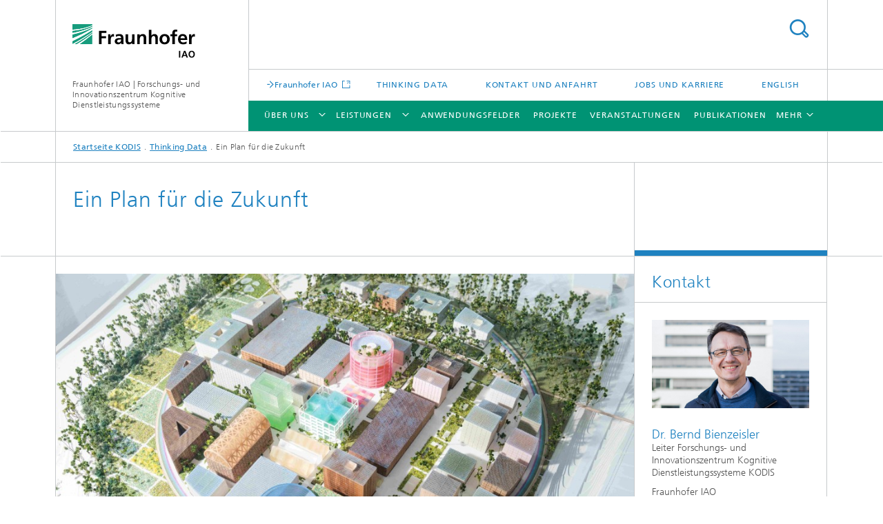

--- FILE ---
content_type: text/html;charset=utf-8
request_url: https://www.kodis.iao.fraunhofer.de/de/thinking-data/ein-plan-fuer-die-zukunft.html
body_size: 6374
content:
<!DOCTYPE html>
<html lang="de" class="">
<head>
    <meta charset="utf-8"/>
    <meta http-equiv="X-UA-Compatible" content="IE=edge"/>
    <meta name="viewport" content="width=device-width, initial-scale=1, user-scalable=yes"/>
    <title>Ein Plan für die Zukunft</title>

    <!-- Avoid annoying toolbar on images in Internet Explorer -->
    <meta http-equiv="imagetoolbar" content="no" />
    <!-- Information for Robots -->
    <meta name="robots" content="noodp,noydir,index,follow" />
    <link rel="alternate" href="https://www.kodis.iao.fraunhofer.de/en/services/parking-management-and-mobility.html" hreflang="en"/>
    <!-- open graph and twitter share meta data -->
    <meta property="og:title" content="Ein Plan für die Zukunft"/>
    <meta property="og:description" content=""/>
    <meta property="og:url" content="https://www.kodis.iao.fraunhofer.de/de/thinking-data/ein-plan-fuer-die-zukunft.html"/>
    <meta property="og:type" content="website"/>
    <meta property="og:site_name" content="Fraunhofer IAO | Forschungs- und Innovationszentrum Kognitive Dienstleistungssysteme"/>
        <meta http-equiv="last-modified" content="2024-07-16T08:02:47.077Z" />
	<meta name="pubdate" content="2024-07-16T10:02:47.077+02:00" />
    <meta name="copyright" content="Copyright" />
    <!-- / LEGACY meta tags end -->

    <!--[if !IE]>-->
        <link rel="stylesheet" href="/etc.clientlibs/fraunhofer/ui/website/css/fraunhofer.min.3ed9d7d677cdf827963599044315a9d6.css" type="text/css">
<!--<![endif]-->

    <!--[if gt IE 8]>
    	<![endif]-->

    <!-- HTML5 shim and Respond.js for IE8 support of HTML5 elements and media queries -->
    <!--[if lte IE 8]>
        <link rel="stylesheet" href="/etc.clientlibs/fraunhofer/ui/website/css/lte_ie8.min.css" type="text/css">
<script src="/etc.clientlibs/fraunhofer/ui/website/js/lte_ie8.min.js"></script>
<![endif]-->
    
    <!-- Favorite icon -->
    <link rel="shortcut icon" href="/static/css/fraunhofer/resources/img/favicons/favicon_16x16.ico" type="image/x-icon"/>
	<link rel="apple-touch-icon" sizes="180x180" href="/static/css/fraunhofer/resources/img/favicons/apple-touch-icon_180x180.png">
	<meta name="msapplication-TileColor" content="#ffffff">
	<meta name="msapplication-TileImage" content="/static/css/fraunhofer/resources/img/favicons/mstile-144x144.png">
	<link rel="icon" type="image/png" href="/static/css/fraunhofer/resources/img/favicons/favicon_32x32.png" sizes="32x32">
	<link rel="icon" type="image/png" href="/static/css/fraunhofer/resources/img/favicons/favicon_96x96.png" sizes="96x96">
	<link rel="icon" type="image/svg+xml" href="/static/css/fraunhofer/resources/img/favicons/favicon.svg" sizes="any">
	
    <!-- Platform for Internet Content Selection (PICS) self-rating -->
    <link rel="meta" href="/static/css/fraunhofer/resources/pics.rdf" type="application/rdf+xml" title="PICS labels"/>
    <!-- Open Search -->
    <link rel="search" type="application/opensearchdescription+xml" title="Fraunhofer IAO | Forschungs- und Innovationszentrum Kognitive Dienstleistungssysteme" href="/de.opensearch.xml"/>
        <link rel="alternate" type="application/rss+xml" title="RSS-Feed KODIS News" href="https://www.kodis.iao.fraunhofer.de/de/RSS-Seite.rss"/>
	</head>
<body class="col-3" itemtype="https://schema.org/WebPage" itemscope="itemscope">
    <div class="fhg-wrapper">
        <header>
    <input type="hidden" class="available-languages-servlet-path" data-path="/de/thinking-data/ein-plan-fuer-die-zukunft/jcr:content.languages.json" />
<div class="fhg-header">
    <div class="fhg-grid">
        <div class="row1">
            <div class="fhg-grid-item fhg-grid-3-2-1-1 section-search">
                <section role="search">
                    <form method="get" action="/de/suche.html" id="search-form" data-suggest-url="/bin/wcm/enterprisesearch/suggest">
                        <div>
                            <input type="hidden" name="_charset_" value="UTF-8" />
                            <input name="numberResults"
                                value="10" type="hidden" />
                            <input name="page" value="1" type="hidden" />

                            <input id="search-query-default-foo" disabled="disabled" value="Suchbegriff" type="hidden"/>
                            <input name="lang" id="search-query-default-foo-hidden" value="de" type="hidden"/>

                            <input type="text" autocomplete="off" name="queryString"
                                id="ein\u002Dplan\u002Dfuer\u002Ddie\u002DzukunftsearchQuery" class="hasDefault ac_input queryStringContentHeader" maxlength="100"/>

                        </div>
                        <button type="submit">Titel - Suche</button>
                    </form>
                </section>
            </div>

            <div class="fhg-grid-item fhg-grid-1-1-1-1 section-title">
                <a href="/"><div class="logo-heading">
                    	<img class="logo" alt="" title="" src="/content/dam/iao/iao.svg"/>
                        Fraunhofer IAO | Forschungs- und Innovationszentrum Kognitive Dienstleistungssysteme</div>
                </a></div>
        </div>


        <div class="row2">
            <div class="fhg-grid-item fhg-grid-1-1-1-1 section-about text-site-identifier">
                <a href="/">Fraunhofer IAO | Forschungs- und Innovationszentrum Kognitive Dienstleistungssysteme</a></div>

            <div class="fhg-grid-item fhg-grid-3-2-1-1 section-nav" id="menu">
                <div class="row2-1">

                    <div class="fhg-grid-item section-mainlink">
                        <a href="https://www.iao.fraunhofer.de/" class="fhg-arrowed-link" target="_blank">Fraunhofer IAO </a></div>
                    <div class="fhg-grid-item section-menu-plus">
                        <nav>
                            <ul>
                                <li><a href="/de/thinking-data.html">Thinking Data</a></li>
                                <li><a href="/de/anfahrt.html">Kontakt und Anfahrt</a></li>
                                <li><a href="/de/jobs.html">Jobs und Karriere</a></li>
                                <li class="lang"><a href="/en/services/parking-management-and-mobility.html">English</a></li>
                                        </ul>
                        </nav>
                    </div>
                </div>

                <div class="nav-fhg" id="nav"><div class="section-menu">
        <nav>
            <ul class="fhg-mainmenu">
            <li class="lvl-1 ">
	                <span class="navigable"><a href="/de/ueber-uns.html">Über uns </a></span>
	                        <div class="submenu">
	                        	<span class="btn close">[X]</span>
	                        	<span class="mainmenu-title follow-link"><a href="/de/ueber-uns.html">Über uns </a></span>
	                            <ul>
	                                <li class="lvl-2">
                                            <a href="/de/ueber-uns/forschung.html">Forschung</a></li>
	                                <li class="lvl-2">
                                            <a href="/de/ueber-uns/team.html">Team</a></li>
	                                </ul>
	                        </div>
	                    </li>
			<li class="lvl-1  showInHeader">
	                <span><a href="/de/thinking-data.html">Thinking Data</a></span>
                    	</li>
			<li class="lvl-1 ">
	                <span class="navigable"><a href="/de/leistungen.html">Leistungen</a></span>
	                        <div class="submenu">
	                        	<span class="btn close">[X]</span>
	                        	<span class="mainmenu-title follow-link"><a href="/de/leistungen.html">Leistungen</a></span>
	                            <ul>
	                                <li class="lvl-2">
                                            <a href="/de/leistungen/angebot.html">Unser Angebot</a></li>
	                                <li class="lvl-2">
                                            <a href="/de/leistungen/vorgehen-kodis-referenzmodell.html">Unser Vorgehen: KODIS-Referenzmodell</a></li>
	                                <li class="lvl-2">
                                            <a href="/de/leistungen/infrastruktur-kodis-technologie-stack.html">Infrastruktur: KODIS-TechnologieStack</a></li>
	                                <li class="lvl-2">
                                            <a href="/de/leistungen/ki-prototypen-und-demonstratoren.html">KI-Prototypen und KI-Demonstratoren für die Praxis</a></li>
	                                </ul>
	                        </div>
	                    </li>
			<li class="lvl-1 ">
	                <span><a href="/de/anwendungsfelder.html">Anwendungsfelder</a></span>
                    	</li>
			<li class="lvl-1 ">
	                <span><a href="/de/projekte.html">Projekte</a></span>
                    	</li>
			<li class="lvl-1 ">
	                <span><a href="/de/veranstaltungen.html">Veranstaltungen</a></span>
                    	</li>
			<li class="lvl-1 ">
	                <span><a href="/de/publikationen.html">Publikationen</a></span>
                    	</li>
			<li class="lvl-1 ">
	                <span><a href="/de/aktuelles.html">Aktuelles</a></span>
                    	</li>
			<li class="lvl-1  showInHeader">
	                <span><a href="/de/anfahrt.html">Kontakt und Anfahrt</a></span>
                    	</li>
			<li class="lvl-1  showInHeader">
	                <span><a href="/de/jobs.html">Jobs und Karriere</a></span>
                    	</li>
			<li class="more lvl-1" id="morefield"><span class="navigable"><span>Mehr</span></span>
	                <ul></ul>
	            </li>
            </ul>
        </nav>
    </div>
</div>
</div>
        </div>
    </div>
</div>
<div data-emptytext="stage_parsys_hint" class="dummyclass"></div>
<nav class="breadcrumbs text-secondary">

	<div class="drop-down-bar">
		<p>Wo bin ich?</p>
	</div>
	<div class="wrapper">
		<ul>
			<li><a href="/">Startseite KODIS</a></li>
					<li><a href="/de/thinking-data.html">Thinking Data</a></li>
					<li>Ein Plan für die Zukunft</li>
					</ul>
	</div>
</nav>
<div class="fhg-section-separator fhg-heading-separator fhg-grid fhg-grid-4-columns ">
    <div class="fhg-grid-item">
        <h1>Ein Plan für die Zukunft</h1>
        </div>
    <div class="fhg-grid-item empty"></div>
    </div>
</header>
<div class="fhg-main fhg-grid fhg-grid-3-columns">
            <div class="contentPar parsys"><div data-emptytext-sectionParsys="section_component_hint" data-emptytext="Drag components here" class="sectionComponent parbase section" data-emptytext-teaserParsys="section_component_marginal_column_parsys_hint"><div class="fhg-grid-section">
    <div class="fhg-grid fhg-grid-3-columns">
        <section>
            <div class="sectionParsys parsys"><div class="fhg-content-article fhg-grid section"><article>
    <div class="row">
        <div class="fhg-grid-item fhg-grid-3-2-1 cq-dd-image">
    <figure  class="fhg-content image wide fhg-grid-3-2-1"><picture>
				    <!--[if IE 9]><video style="display: none;"><![endif]-->
				    <source srcset="/de/thinking-data/ein-plan-fuer-die-zukunft/jcr:content/contentPar/sectioncomponent_cop/sectionParsys/wideimage/imageComponent/image.img.jpg/1720514011844/IPAI-Modell.jpg" media="(min-width: 2560px)">
				    <source srcset="/de/thinking-data/ein-plan-fuer-die-zukunft/jcr:content/contentPar/sectioncomponent_cop/sectionParsys/wideimage/imageComponent/image.img.4col.jpg/1720514011844/IPAI-Modell.jpg" media="(min-width: 1440px)">
				    <source srcset="/de/thinking-data/ein-plan-fuer-die-zukunft/jcr:content/contentPar/sectioncomponent_cop/sectionParsys/wideimage/imageComponent/image.img.3col.jpg/1720514011844/IPAI-Modell.jpg" media="(min-width: 769px)">
				    <source srcset="/de/thinking-data/ein-plan-fuer-die-zukunft/jcr:content/contentPar/sectioncomponent_cop/sectionParsys/wideimage/imageComponent/image.img.2col.jpg/1720514011844/IPAI-Modell.jpg" media="(min-width: 480px)">
				    <source srcset="/de/thinking-data/ein-plan-fuer-die-zukunft/jcr:content/contentPar/sectioncomponent_cop/sectionParsys/wideimage/imageComponent/image.img.1col.jpg/1720514011844/IPAI-Modell.jpg" media="(min-width: 320px)">
				    <!--[if IE 9]></video><![endif]-->
				    <img data-height="3519.0" src="/de/thinking-data/ein-plan-fuer-die-zukunft/jcr:content/contentPar/sectioncomponent_cop/sectionParsys/wideimage/imageComponent/image.img.jpg/1720514011844/IPAI-Modell.jpg" data-width="6662.0" style="object-position:50% 50%;">
				    </picture>
			<figcaption>
        <span  class="figure-meta text-copyright">© Martin Albermann</span><div  class="figure-desc"></div></figcaption>
</figure></div>
</div>
</article>
</div>
<div data-emptytext="linklist_add_items" class="fhg-content-article fhg-grid section"><article>
    <div class="row">
        <div class=" fhg-grid-item fhg-grid-3-2-1">
        <div class="fhg-content fhg-richtext">
<p>Es ist, diesen Schluss jedenfalls lässt der Blick auf dieses dreidimensionale Modell zu, eine runde Sache, die da im Norden von Heilbronn geplant ist. Dort nämlich, unweit der A6, wo bis vor Kurzem noch nichts als Acker- und Weideland zu finden war, soll der Innovationspark Künstliche Intelligenz (IPAI) entstehen – ein europaweit führendes Zentrum für die Anwendung von KI-Lösungen.</p> 
<p>Der kreisrunde Entwurf, den man als Miniaturlandschaft am bisherigen Standort von IPAI, einem Bürogebäude mit der programmatischen Adresse »Im Zukunftspark 7«, bewundern kann, stammt von dem Architekturbüro MVRDV aus Rotterdam, das sich im Rahmen einer Ausschreibung gegen acht Mitbewerber durchsetzen konnte. Und auch wenn sich vieles erst noch finden muss an diesem Ort, der die Zukunft von Heilbronn maßgeblich prägen wird, so lässt der Blick auf das Modell doch schon einiges erahnen.</p> 
<p>Da ist der pink eingefärbte Turm, das künftige Kommunikationszentrum. Darin werden Schulungen, Events und Konferenzen stattfinden. Das hellgrüne Gebäude wiederum stellt den »Office Tower« dar, der hellbraune Bau mit Kuppeldach das Parkhaus. Unter den drei Spitzdächern rechts daneben sollen Start-ups einziehen und unter dem türkisfarbenen Dach daneben ein Restaurant. Oben links, also quasi auf elf Uhr, befinden sich die Wohngebäude.</p> 
<p>Auch wenn der Campus bisher nur als Modell existiert: Die Arbeit an IPAI hat bereits begonnen. Zahlreiche Akteurinnen und Akteure aus Wirtschaft und Wissenschaft tüfteln hier schon heute an KI-Lösungen. KODIS ist Teil dieses Netzwerks und forscht im Auftrag von IPAI zu Themen wie Menschenzentrierte KI und Explainable AI, sowie KI-Absicherung und Zertifizierung – und gibt das Wissen ans Netzwerk weiter.</p> 
<p>In der Summe, das lässt sich schon sagen, soll hier – auf rund 23 Hektar Land – ein kleiner Kosmos errichtet werden, der weit über seine eigenen Grenzen hinausstrahlen soll. Und bei aller Technik auch der Natur Raum gibt: Um das Zentrum herum sind ein Wald sowie Obst- und Versuchsgärten für Biodiversität und den Einsatz von landwirtschaftlicher KI-Technologie geplant. Eine runde Sache eben.</p></div>
</div>
</div>
</article>
</div>
</div>
</section>
    </div>
    </div></div>
<div data-emptytext="teaser_overview_parsys_hint" class="teaser section"><div class="fhg-grid teaser-layout fhg-grid-4-columns">
	<div class="fhg-grid-item teaser-layout__title invisible">
		<h2 class="teaser-layout__title-headline fragment" id="I946d"></h2>
			</div>
    
    <div class="fhg-grid teaser-layout--masonry js-teaser-layout--masonry" data-config-masonry='{"horizontalOrder":false}'>
    	<div class="fhg-grid-column-sizer"></div>
		<div class="teaserPar parsys"><div data-emptytext="linklist_add_items" class="teaser__item section"><div class="fhg-grid-item teaser-default teaser-default--size-1x1 teaser-default--variant- teaser-default--color-blue  js-teaser-ellipsis">
    <div class="teaser-default__content">
    	<div class="teaser-default__text">
        	<div class="teaser-default__text-caption js-teaser-default__text-caption">
	            <h3 class="teaser-default__text-headline">Projekt </h3>
	            <div class="teaser-default__text-richtext"><h4>Wissenschaftliche Begleitung Aufbau IPAI</h4></div>
	            </div>
	        <div class="teaser-default__text-cta js-teaser-default__text-cta">
	            <a href="/de/projekte/Ipai.html" class="teaser-default__text-cta--button" target="_blank" title="MEHR">MEHR</a></div>
        </div>
    	</div>
</div>
</div>
<div data-emptytext="linklist_add_items" class="teaser__item section"><div class="fhg-grid-item teaser-default teaser-default--size-1x1 teaser-default--variant- teaser-default--color-green  js-teaser-ellipsis">
    <div class="teaser-default__content">
    	<div class="teaser-default__text">
        	<div class="teaser-default__text-caption js-teaser-default__text-caption">
	            <h3 class="teaser-default__text-headline">Feature</h3>
	            <div class="teaser-default__text-richtext"><h4>Testraum Wirklichkeit</h4></div>
	            </div>
	        <div class="teaser-default__text-cta js-teaser-default__text-cta">
	            <a href="/de/thinking-data/testraum-wirklichkeit.html" class="teaser-default__text-cta--button" target="_blank" title="MEHR">MEHR</a></div>
        </div>
    	</div>
</div>
</div>
<div data-emptytext="linklist_add_items" class="teaser__item section"><div class="fhg-grid-item teaser-default teaser-default--size-1x1 teaser-default--variant- teaser-default--color-lightblue  js-teaser-ellipsis">
    <div class="teaser-default__content">
    	<div class="teaser-default__text">
        	<div class="teaser-default__text-caption js-teaser-default__text-caption">
	            <h3 class="teaser-default__text-headline">Interview</h3>
	            <div class="teaser-default__text-richtext"><p>»Wir müssen den Menschen und seine Bedürfnisse in den Mittelpunkt stellen« - Janika Kutz über menschenzentrierte KI</p></div>
	            </div>
	        <div class="teaser-default__text-cta js-teaser-default__text-cta">
	            <a href="/de/thinking-data/ki-absicherung_wir-muessen-den-menschen-und-seine-beduerfnisse-in-den-mittelpunkt-stellen.html" class="teaser-default__text-cta--button" target="_blank" title="MEHR">MEHR</a></div>
        </div>
    	</div>
</div>
</div>
</div>
</div>
</div></div>
</div>
</div>
        <div class="fhg-sidebar">
                <aside>
                    <div class="bcardssnav parsysbcardssnav parsys"><div class="business-card blue-ribbon">
    <h3>Kontakt</h3>
    <div class="card-container" >
        <div class="businesscardinclude"><div class="card"><div class="img img-horizontal">
        <img src="/content/businesscards/IAO/bernd-bienzeisler/jcr:content/businesscard/image.img.1col.png/1741618175292/bernd-bienzeisler.png" alt="Bernd Bienzeisler"/>
            </div>
    <div class="content">
        <h3>Contact Press / Media</h3>
        <div class="info">
            <h4 class="name">
                Dr. Bernd Bienzeisler</h4>
            <p class="position">Leiter Forschungs- und Innovationszentrum Kognitive Dienstleistungssysteme KODIS</p>
            <p class="address">
                Fraunhofer IAO<br/>Bildungscampus 9<br/>74076&nbsp;Heilbronn</p>
            <p class="phone">
                Telefon&nbsp;+49 711 970-2088</p>
            <div class="cta-block">
                <ul class="fhg-list arrowed-list">
                    <li class="sendMail"><a href="mailto:bernd.bienzeisler@iao.fraunhofer.de" contact="Bernd Bienzeisler ">E-Mail senden</a></li>
                    <li class="printMail" style="display:none">bernd.bienzeisler@iao.fraunhofer.de</li>
                    </ul>
            </div>
        </div>
    </div>
</div></div>
</div>
</div>
</div>
</aside>
            </div>
        <div class="sep sectionseparator"><script data-scf-json="true" type='application/json' id='/de/thinking-data/ein-plan-fuer-die-zukunft/jcr:content/sep'>{"id":"/de/thinking-data/ein-plan-fuer-die-zukunft/jcr:content/sep","resourceType":"fraunhofer/components/sectionseparator","url":"/de/thinking-data/ein-plan-fuer-die-zukunft/_jcr_content/sep.social.json","friendlyUrl":"/de/thinking-data/ein-plan-fuer-die-zukunft.html"}</script><div class="fhg-section-separator"></div>
</div>
<footer>
    <div class="fhg-footer">
        <h2 class="invisible fragment" id="Navigation-und-Social-Media">Navigation und Social Media</h2>
        <div class="fhg-grid">
            <div class="fhg-social">
    <div class="fhg-grid">
        <div class="fhg-grid-item fhg-grid-3-2-2-1">
		<div class="content">
                <h3 class="fhg-block-heading">Teilen</h3>
                <div class="social-bar shariff"
                     data-mail-subject="Empfehlung: Ein Plan für die Zukunft"
                     data-mail-body="https://www.kodis.iao.fraunhofer.de/de/thinking-data/ein-plan-fuer-die-zukunft.html" data-mail-url="mailto:"
                     data-lang="de" data-services="[&quot;facebook&quot;,&quot;twitter&quot;,&quot;linkedin&quot;,&quot;xing&quot;,&quot;youtube&quot;,&quot;instagram&quot;]" 
                     data-title="Ein Plan für die Zukunft - "
                     data-url="https://www.kodis.iao.fraunhofer.de/de/thinking-data/ein-plan-fuer-die-zukunft.html">
                </div>
            </div>
		</div>
        <div class="fhg-grid-item fhg-grid-1-1-1-1 secondary-buttons">
            <div class="fhg-grid-item-contents">
                <button class="print">Drucken</button>
                <!--<button>Download</button>-->
            </div>
        </div>
    </div>
</div><div class="row-quick-links links-list">
        <div class="fhg-grid-item fhg-grid-1-1-1-1 section-h-links">
            </div>
        <div class="fhg-grid-item fhg-grid-3-2-1-1 section-links">
            <ul class="fhg-list arrowed-list">
                </ul>
        </div>
    </div>
<div class="row-social">
                <div class="fhg-grid-item section-coop">
        <h3 class="fhg-block-heading">Kooperationen</h3>

        <form method="get" action="#related">
            <div>
                <select id="relatedLinks" name="cooperation">
                    <option value="https://www.hs-heilbronn.de/ ">Hochschule Heilbronn</option>
                    <option value="https://www.logwert.de/">LOGWERT </option>
                    <option value="https://smartcampus.hn/">Smart Campus Initiative</option>
                    <option value="https://www.tum.de/">TUM School of Management</option>
                    </select>
            </div>
            <button class="submit" type="submit">Auswählen</button>
        </form>
        <input type="hidden" name="https://www.hs-heilbronn.de/ " value="_blank"/>
        <input type="hidden" name="https://www.logwert.de/" value="_blank"/>
        <input type="hidden" name="https://smartcampus.hn/" value="_blank"/>
        <input type="hidden" name="https://www.tum.de/" value="_blank"/>
        <div class="fhg-grid-item section-mainlink">
                <a href="https://www.iao.fraunhofer.de/" class="fhg-arrowed-link" target="_blank">Fraunhofer IAO </a></div>
        </div>
</div>
            <div class="row-footer-nav">
    <div class="fhg-grid-item fhg-grid-3-2-1-1 section-menu text-secondary">
        <nav>
            <ul>
                <li>
                        <a href="/de/suche.html">Volltextsuche</a></li>
                <li>
                        <a href="/de/impressum.html">Impressum</a></li>
                <li>
                        <a href="/de/datenschutzerklaerung.html">Datenschutzerklärung</a></li>
                </ul>
        </nav>
    </div>
    <div class="fhg-grid-item fhg-grid-1-1-1-1 section-copy text-secondary">
    	<span>© 2026 </span>     
    </div>
</div>
</div>
        <div class="print-footer">
            <p><strong>Quelle: Fraunhofer-Gesellschaft<br>Fraunhofer IAO | Forschungs- und Innovationszentrum Kognitive Dienstleistungssysteme - Ein Plan für die Zukunft</strong></p>
            <p>Online im Internet; URL: https://www.kodis.iao.fraunhofer.de/de/thinking-data/ein-plan-fuer-die-zukunft.html</p>
            <p>Datum: 24.1.2026 07:18</p>
        </div>
    </div>
</footer>
</div>
    <script src="/etc.clientlibs/fraunhofer/ui/website/js/thirdparty/requirejs.min.js"></script>
<script src="/etc.clientlibs/fraunhofer/ui/website/js/fraunhofer.min.js"></script>
<!--[if lte IE 9]>
    <script type="text/javascript">
        require(['input-placeholder']);
    </script>
<![endif]-->
<!-- Tracking Code BEGIN --><script type="text/javascript">(function(d,s){var l=d.createElement(s),e=d.getElementsByTagName(s)[0];
l.async=true;l.type='text/javascript';
l.src='https://c.leadlab.click/c759d9d24eb1fb3c.js';
e.parentNode.insertBefore(l,e);})(document,'script');</script><!-- Tracking Code END --></body>
</html>